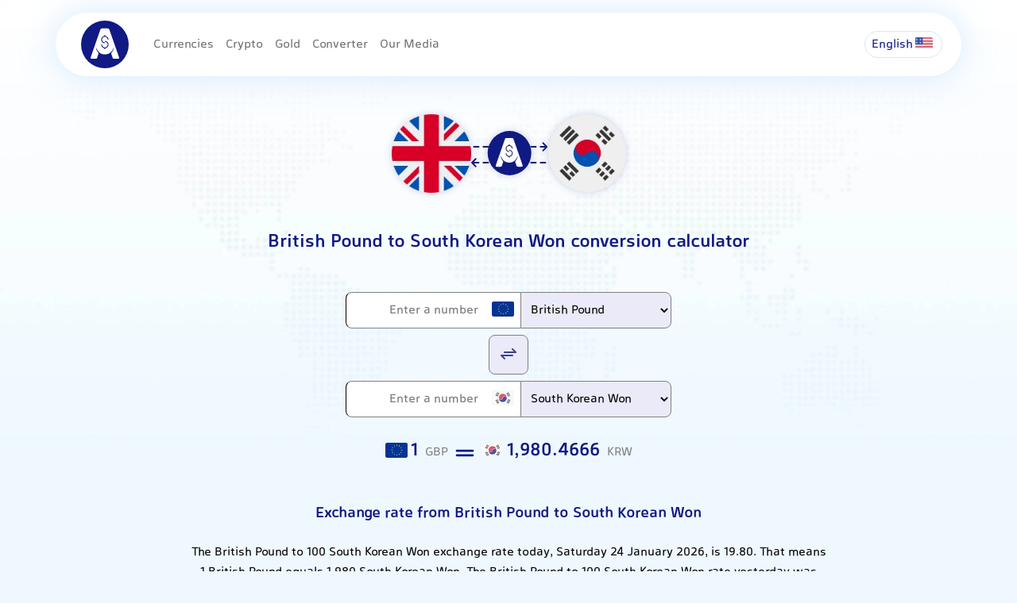

--- FILE ---
content_type: text/html; charset=UTF-8
request_url: https://alanchand.com/en/exchange-rates/gbp-krw
body_size: 9935
content:
<!DOCTYPE html>
<html lang="en" dir="ltr">

<head>
    <meta charset="UTF-8">
    <meta name="viewport" content="width=device-width, initial-scale=1.0">
    <title>British Pound to British Pound Exchange Rate | (GBPKRW) Live Price & Chart</title>
        <link rel="canonical" href="https://alanchand.com/en/exchange-rates/gbp-krw" />
    <link rel="alternate" hreflang="fa" href="https://alanchand.com/en/exchange-rates/gbp-krw" />
    <link rel="alternate" hreflang="en" href="https://alanchand.com/en/en/exchange-rates/gbp-krw" />
    <link rel="alternate" hreflang="tr" href="https://alanchand.com/tr/en/exchange-rates/gbp-krw" />
    <link rel="alternate" hreflang="x-default" href="https://alanchand.com/en/exchange-rates/gbp-krw" />
    
    <meta name="description" content="See the live exchange rate from British Pound to British Pound. View historical data, price charts, and convert GBP to KRW instantly and accurately.">
    <link rel="stylesheet" href="/assets/css/styles.css">
        <link rel="stylesheet" href="/assets/css/flag.css">
    <link rel="icon" href="/assets/img/logo/SmallTile.scale-100.png" type="image/png">
    <link rel="manifest" href="/manifest.json">
    <meta name="theme-color" content="#183FC1">
    <script type="application/ld+json">{"@context":"https://schema.org","@type":"WebPage","name":"British Pound to 100 South Korean Won Converter","url":"https://alanchand.com/en/exchange-rates/gbp-krw","description":"Live British Pound to 100 South Korean Won conversion rate, calculator, chart and history"}</script>
<script type="application/ld+json">{"@context":"https://schema.org","@type":"SoftwareApplication","name":"British Pound to 100 South Korean Won Currency Converter","operatingSystem":"All","applicationCategory":"FinanceApplication","offers":{"@type":"Offer","price":"0","priceCurrency":"IRR"},"publisher":{"@type":"Organization","name":"AlanChand"}}</script>
<script type="application/ld+json">{"@context":"https://schema.org","@type":"BreadcrumbList","itemListElement":[{"@type":"ListItem","position":1,"name":"Home","item":"https://alanchand.com/en"},{"@type":"ListItem","position":2,"name":"British Pound to 100 South Korean Won","item":"https://alanchand.com/en/exchange-rates/gbp-krw"}]}</script>

<script>const cmt_csrf_token = "b41c99a3f1898ac2cb10b0b5d2bb90a938ec472104949020af1e1e127647e2e5";const cmt_route = "en/exchange-rates/gbp-krw";</script>
</head>

<body class="MainLanding">
    <header class="alanHeader position-relative">
        <div class="HeaderInner">
            <div class="container deskMenuTop">
                <div class="d-flex align-items-center">
                    <a href="/en" class="acNavLogo me-3">
                        <img src="/assets/img/logo/alanchandLogo.svg" alt="الان چند؟! نرخ لحظه ای ارز، طلا، سکه و کریپتو" >
                    </a>
                    <nav class="navMenu">
                        <a href="/en/currencies-price" class="currMenu">Currencies</a>
                        <a href="/en/crypto-price" class="CryptoMenu">Crypto</a>
                        <a href="/en/gold-price" class="goldMenu">Gold</a>
                        <a href="/en/exchange-rates/eur-usd" class="ConvertMenu">Converter</a>
                        <a href="/en/media"  class="mediaMenu">Our Media</a>
                        <div class="dot"></div>
                    </nav>
                </div>
                <div class="d-flex align-items-center">
                    <div class="acDropList me-2 position-relative">
                        <span class="d-flex align-items-center">
                            English<i class="flag flag-us"></i>                        </span>
                        <div class="selectLang p-3" style="display: none;">
                                                                                                <span class="d-flex align-items-center">
                                        <a href="/exchange-rates/gbp-krw">فارسی</a>
                                        <i class="flag flag-ir"></i>
                                    </span>
                                                                                                                                                                                            <span class="d-flex align-items-center">
                                        <a href="/tr/exchange-rates/gbp-krw">Türkçe</a>
                                        <i class="flag flag-tr"></i>
                                    </span>
                                                                                    </div>
                    </div>
                </div>
            </div>

        </div>
    </header>
    <main>
	<section class="container text-center mt-5">
		<img src="/assets/img/exchange-rates/gbp-krw.webp" alt="Exchange rate from British Pound to South Korean Won" class="img-fluid" style="filter: drop-shadow(0px 0px 5px #10198430);" />
		<h1 class="fs-4 text-center mt-5">British Pound to South Korean Won conversion calculator</h1>
		<div class="currCalculate mt-5">
			<div class="d-flex justify-content-center flex-column align-items-center">
				<div class="inputCalc mb-2">
					<div class="inputIco position-relative"><i class="flag flag-gb"></i><input type="text" autocomplete="off" placeholder="Enter a number" class="input inputNumber" id="inputCalcValue" data-rate="1980.4666304938"></div>
					<select id="ConvertInput">
						<option selected="selected" disabled="disabled">Select</option>
						<option value="toman">Iranian Rial</option><option value="usd">US Dollar</option><option value="eur">Euro</option><option value="aed">UAE Dirham</option><option value="try">Turkish Lira</option><option value="gbp" selected="selected">British Pound</option><option value="cny">Chinese Yuan</option><option value="cad">Canadian Dollar</option><option value="aud">Australian Dollar</option><option value="rub">Russian Ruble</option><option value="iqd">Iraqi Dinar</option><option value="myr">Malaysian Ringgit</option><option value="gel">Georgian Lari</option><option value="azn">Azerbaijani Manat</option><option value="amd">Armenian Dram</option><option value="thb">Thai Baht</option><option value="omr">Omani Rial</option><option value="inr">Indian Rupee</option><option value="pkr">Pakistani Rupee</option><option value="jpy">Japanese Yen</option><option value="sar">Saudi Riyal</option><option value="afn">Afghan Afghani</option><option value="sek">Swedish Krona</option><option value="chf">Swiss Franc</option><option value="qar">Qatari Riyal</option><option value="nok">Norwegian Krone</option><option value="nzd">New Zealand Dollar</option><option value="sgd">Singapore Dollar</option><option value="hkd">Hong Kong Dollar</option><option value="kwd">Kuwaiti Dinar</option><option value="dkk">Danish Krone</option><option value="bhd">Bahraini Dinar</option><option value="tjs">Tajikistani Somoni</option><option value="tmt">Turkmenistani Manat</option><option value="kgs">Kyrgyzstani Som</option><option value="syp">Syrian Pound</option><option value="brl">Brazilian Real</option><option value="ars">Argentine Peso</option>					</select>

				</div>
				<div class="calcSwitch mb-2">
					<a href = "/en/exchange-rates/krw-gbp" title="KRW to GBP conversion">
						<svg id="Group_1672" data-name="Group 1672" xmlns="http://www.w3.org/2000/svg" width="24" height="24" viewBox="0 0 24 24">
							<path id="Path_4347" data-name="Path 4347" d="M0,0H24V24H0Z" fill="none"></path>
							<path id="Path_4348" data-name="Path 4348" d="M7,10H21L17,6" fill="none" stroke="#3c4288" stroke-linecap="round" stroke-linejoin="round" stroke-width="2"></path>
							<path id="Path_4349" data-name="Path 4349" d="M17,14H3l4,4" fill="none" stroke="#3c4288" stroke-linecap="round" stroke-linejoin="round" stroke-width="2"></path>
						</svg>
					</a>
				</div>
				<div>
				<div class="ConvertOutput d-flex">
					<div class="inputIco position-relative"><i class="flag flag-kr"></i><input type="text" autocomplete="off" placeholder="Enter a number" class="input inputNumber" id="outputCalcValue" data-rate="1980.4666304938"></div>
					<select id="ConvertOutput">
						<option selected="selected" disabled="disabled">Select</option>
						<option value="toman">Iranian Rial</option><option value="usd">US Dollar</option><option value="eur">Euro</option><option value="aed">UAE Dirham</option><option value="try">Turkish Lira</option><option value="cny">Chinese Yuan</option><option value="cad">Canadian Dollar</option><option value="aud">Australian Dollar</option><option value="rub">Russian Ruble</option><option value="iqd">Iraqi Dinar</option><option value="myr">Malaysian Ringgit</option><option value="gel">Georgian Lari</option><option value="azn">Azerbaijani Manat</option><option value="amd">Armenian Dram</option><option value="thb">Thai Baht</option><option value="omr">Omani Rial</option><option value="inr">Indian Rupee</option><option value="pkr">Pakistani Rupee</option><option value="jpy">Japanese Yen</option><option value="sar">Saudi Riyal</option><option value="afn">Afghan Afghani</option><option value="sek">Swedish Krona</option><option value="chf">Swiss Franc</option><option value="qar">Qatari Riyal</option><option value="krw" selected="selected">South Korean Won</option><option value="nok">Norwegian Krone</option><option value="nzd">New Zealand Dollar</option><option value="sgd">Singapore Dollar</option><option value="hkd">Hong Kong Dollar</option><option value="kwd">Kuwaiti Dinar</option><option value="dkk">Danish Krone</option><option value="bhd">Bahraini Dinar</option><option value="tjs">Tajikistani Somoni</option><option value="tmt">Turkmenistani Manat</option><option value="kgs">Kyrgyzstani Som</option><option value="syp">Syrian Pound</option><option value="brl">Brazilian Real</option><option value="ars">Argentine Peso</option>					</select>
				</div>
				</div>
			</div>
		</div>
		<div class="container mt-4 text-center" style="max-width:600px;direction:ltr">
			<span class="currOrigin"><span class="flag-container"><i class="flag flag-gb"></i></span><span id="originAmount" class="me-1 fs-4">1</span>GBP </span>
			<span class="mx-3"><svg xmlns="http://www.w3.org/2000/svg" width="34" height="34" viewBox="0 0 24 24" fill="none" stroke="currentColor" stroke-width="2" stroke-linecap="round" stroke-linejoin="round" class="icon icon-tabler icons-tabler-outline icon-tabler-equal">
					<path stroke="none" d="M0 0h24v24H0z" fill="none" />
					<path d="M5 10h14" />
					<path d="M5 14h14" />
				</svg></span>
			<span class="currDestination"><span class="flag-container"><i class="flag flag-kr"></i></span><span id="destinationAmount" class="me-1 fs-4">1,980.4666</span>KRW</span>
		</div>
	</section>

	
	
	<!-- currOverview -->
	<section class="container">
		<div class="text-center mt-5">

			<h2 class="mt-4 textprimary fw-bold fs-5 mb-4 mt-3">Exchange rate from British Pound to South Korean Won</h2>
			<p class="text-center my-4 text-dark mx-auto" style="    max-width: 800px;">The British Pound to 100 South Korean Won exchange rate today, Saturday 24 January 2026, is 19.80. That means 1 British Pound equals 1,980 South Korean Won. The British Pound to 100 South Korean Won rate yesterday was 19.81.</p>
			<div class="card mx-auto mt-3 mb-5" style="max-width: 500px;">
				<h3 class="fs-6 textprimary fw-bold mb-2 mt-3">British Pound to South Korean Won conversion statistics</h3>
				<table class="my-4">
					<thead>
						<tr>
							<th></th>
							<th>1 Month</th>
							<th>3 Months</th>
						</tr>
					</thead>
					<tbody>
						<tr>
							<td>Minimum</td>
							<td>19.37</td>
							<td>18.77</td>
						</tr>
						<tr>
							<td>Maximum</td>
							<td>19.84</td>
							<td>19.98</td>
						</tr>
						<tr>
							<td>Average</td>
							<td>19.58</td>
							<td>19.41</td>
						</tr>
						<tr>
							<td>Standard Deviation</td>
							<td>0.1468</td>
							<td>0.311</td>
						</tr>
					</tbody>
				</table>
			</div>
		</div>
	</section>

	<!-- currChangesChart -->
	<section class="container">
		<div class="card p-3">
			<div class=" d-flex justify-content-between my-3 align-items-center flex-column flex-md-row">
				<h2 class="text-start fs-6 fw-normal">British Pound to South Korean Won exchange rate chart</h2>
				<div class="btn-group my-3" role="group">
					<input type="radio" class="btn-check rangeRadio d-none" name="rangeSelectorRate" id="rate7" autocomplete="off" value="7">
					<label class="btn btn-outline-primary btn-sm rounded-5 px-3" for="rate7">7 Days</label>

					<input type="radio" class="btn-check rangeRadio d-none" name="rangeSelectorRate" id="rate30" autocomplete="off" value="30" checked>
					<label class="btn btn-outline-primary btn-sm rounded-5 px-3" for="rate30">30 Days</label>

					<input type="radio" class="btn-check rangeRadio d-none" name="rangeSelectorRate" id="rate180" autocomplete="off" value="180">
					<label class="btn btn-outline-primary btn-sm rounded-5 px-3" for="rate180">6 Months</label>

					<input type="radio" class="btn-check rangeRadio d-none" name="rangeSelectorRate" id="rateAll" autocomplete="off" value="all">
					<label class="btn btn-outline-primary btn-sm rounded-5 px-3" for="rateAll">All</label>
				</div>
			</div>
			<p class="text-center fs-5 text-danger" id="loadError"></p>
			<canvas id="currencyChart" style="width:100%;max-width:100%;height:300px;max-height:300px;" height="300"></canvas>

		</div>
	</section>

	<!-- CurrDetails -->
	<section class="container my-5">
		<div class="row">
			<div class="col-md-6">
				<div class="card rounded-3 shadow">
					<h2 class="text-white bg-primary fs-5 text-center mb-1 py-3 rounded-top">GBP to KRW conversion</h2>
					<table class="CurrencyTbl table table-striped xt-center mb-0 w-100 text-center">
													<tr>
								<td>1 British Pound</td>
								<td>=</td>
								<td>1,980 South Korean Won</td>
							</tr>
													<tr>
								<td>10 British Pound</td>
								<td>=</td>
								<td>19,805 South Korean Won</td>
							</tr>
													<tr>
								<td>25 British Pound</td>
								<td>=</td>
								<td>49,512 South Korean Won</td>
							</tr>
													<tr>
								<td>50 British Pound</td>
								<td>=</td>
								<td>99,023 South Korean Won</td>
							</tr>
													<tr>
								<td>100 British Pound</td>
								<td>=</td>
								<td>198,047 South Korean Won</td>
							</tr>
													<tr>
								<td>150 British Pound</td>
								<td>=</td>
								<td>297,070 South Korean Won</td>
							</tr>
													<tr>
								<td>200 British Pound</td>
								<td>=</td>
								<td>396,093 South Korean Won</td>
							</tr>
													<tr>
								<td>250 British Pound</td>
								<td>=</td>
								<td>495,117 South Korean Won</td>
							</tr>
													<tr>
								<td>500 British Pound</td>
								<td>=</td>
								<td>990,233 South Korean Won</td>
							</tr>
													<tr>
								<td>1,000 British Pound</td>
								<td>=</td>
								<td>1,980,467 South Korean Won</td>
							</tr>
													<tr>
								<td>5,000 British Pound</td>
								<td>=</td>
								<td>9,902,333 South Korean Won</td>
							</tr>
											</table>
					<div class="mt-3 p-3 bg-light">
						<div class="d-flex align-items-center" style="min-height: 55px;">
							<div class="flag-container me-2"><i class="flag flag-gb"></i></div>
							<div class="d-flex flex-column">
								<a href="/en/currencies-price/gbp" title="GBP to IRR Exchange Rate"><span class="fw-bold fs-5 text-primary">British Pound</span></a>
							</div>
							<div class="d-flex flex-column">
								<span class="fw-bold fs-5 text-primary">1,920,000 IRR</span>
																	USD/GBP 0.737															</div>
						</div>
						<p class="fw-normal fs-6 text-dark mt-4">On Saturday 24 January 2026, the price of British Pound in the market was 1,920,000 Iranian Rials. This is a 12,000 IRR (0.63%) increase compared to yesterday. Yesterday, each British Pound was traded at 1,908,000 Iranian Rials.</p>
					</div>
				</div>
			</div>
			<div class="col-md-6">
				<div class="card rounded-3 shadow">
					<h2 class="text-white bg-primary fs-5 text-center mb-1 py-3 rounded-top">KRW to GBP conversion</h2>
					<table class="CurrencyTbl table table-striped xt-center mb-0 w-100 text-center">
													<tr>
								<td>1 South Korean Won</td>
								<td>=</td>
								<td>0.00050 British Pound</td>
							</tr>
													<tr>
								<td>10 South Korean Won</td>
								<td>=</td>
								<td>0.00505 British Pound</td>
							</tr>
													<tr>
								<td>25 South Korean Won</td>
								<td>=</td>
								<td>0.01262 British Pound</td>
							</tr>
													<tr>
								<td>50 South Korean Won</td>
								<td>=</td>
								<td>0.0252 British Pound</td>
							</tr>
													<tr>
								<td>100 South Korean Won</td>
								<td>=</td>
								<td>0.0505 British Pound</td>
							</tr>
													<tr>
								<td>150 South Korean Won</td>
								<td>=</td>
								<td>0.0757 British Pound</td>
							</tr>
													<tr>
								<td>200 South Korean Won</td>
								<td>=</td>
								<td>0.1010 British Pound</td>
							</tr>
													<tr>
								<td>250 South Korean Won</td>
								<td>=</td>
								<td>0.1262 British Pound</td>
							</tr>
													<tr>
								<td>500 South Korean Won</td>
								<td>=</td>
								<td>0.252 British Pound</td>
							</tr>
													<tr>
								<td>1,000 South Korean Won</td>
								<td>=</td>
								<td>0.505 British Pound</td>
							</tr>
													<tr>
								<td>5,000 South Korean Won</td>
								<td>=</td>
								<td>2.52 British Pound</td>
							</tr>
											</table>
					<div class="mt-3 p-3 bg-light">
						<div class="d-flex align-items-center" style="min-height: 55px;">
							<div class="flag-container me-2"><i class="flag flag-kr"></i></div>
							<div class="d-flex flex-column">
								<a href="/en/currencies-price/krw" title="KRW to IRR Exchange Rate"><span class="fw-bold fs-5 text-primary">100 South Korean Won</span></a>
							</div>
							<div class="d-flex flex-column">
								<span class="fw-bold fs-5 text-primary">97,000 IRR</span>
																USD/KRW 14.60															</div>
						</div>
						<p class="fw-normal fs-6 text-dark mt-4">On Saturday 24 January 2026, the price of 100 South Korean Won in the market was 97,000 Iranian Rials. This is a 600 IRR (0.62%) increase compared to yesterday. Yesterday, each 100 South Korean Won was traded at 96,400 Iranian Rials.</p>
					</div>
				</div>
			</div>
		</div>
	</section>


		<!-- convertToOtherCurr -->
	<section class="container mt-5">
        <h2 class="mt-4 text-primary text-center fw-bold fs-5 mb-4">How much is each currency worth in 100 South Korean Won?</h2>
        <div class="row mt-4">
                            <div class="col-md-4 mb-3">
                    <div class="card px-3 py-2 d-flex justify-content-between flex-row align-items-center">
                        <h3 class="fs-6 fw-normal d-flex align-items-center">
                            <div class="flag-container me-2"><a href="/en/currencies-price/usd" title="US Dollar price in Iranian Rials"><i class="flag flag-us"></i></a></div>
                            <a class="text-primary fs-7" href="/en/exchange-rates/usd-krw" title="Exchange rate of US Dollar to 100 South Korean Won">US Dollar to 100 South Korean Won</a>
                        </h3>
                        <div class="d-flex align-items-center">
                            <a href="/en/exchange-rates/usd-krw" title="Exchange rate of US Dollar to 100 South Korean Won" class="me-2">
                                <svg xmlns="http://www.w3.org/2000/svg" width="24" height="24" viewBox="0 0 32 32">
                                    <path id="convertorIco" d="M-4427,32a15.894,15.894,0,0,1-11.313-4.686A15.893,15.893,0,0,1-4443,16a15.893,15.893,0,0,1,4.687-11.314A15.894,15.894,0,0,1-4427,0a15.894,15.894,0,0,1,11.313,4.686A15.893,15.893,0,0,1-4411,16a15.893,15.893,0,0,1-4.687,11.314A15.894,15.894,0,0,1-4427,32Zm1.138-13.977a.927.927,0,0,0-.658.273l-2.79,2.791-.071.078a.914.914,0,0,0-.174.805l.026.088.036.085a.942.942,0,0,0,.222.3l2.752,2.752a.926.926,0,0,0,.658.272.923.923,0,0,0,.658-.272l.077-.087a.933.933,0,0,0-.077-1.229l-1.2-1.2h.544a5.588,5.588,0,0,0,5.582-5.582V13.213a2.782,2.782,0,0,0,1.824-3.1,2.783,2.783,0,0,0-2.75-2.318A2.8,2.8,0,0,0-4424,10.418l0,.164a2.8,2.8,0,0,0,1.86,2.632v3.879l0,.186a3.718,3.718,0,0,1-3.716,3.535h-.545l1.2-1.2a.925.925,0,0,0,.272-.658.925.925,0,0,0-.272-.658A.924.924,0,0,0-4425.863,18.023Zm-3.721-8.372a5.588,5.588,0,0,0-5.581,5.582v3.879a2.779,2.779,0,0,0-1.855,2.469l-.006.163a2.791,2.791,0,0,0,2.477,2.775,2.771,2.771,0,0,0,.318.018,2.777,2.777,0,0,0,2.719-2.165,2.792,2.792,0,0,0-1.792-3.259V15.233l0-.186a3.718,3.718,0,0,1,3.716-3.535h.543l-1.2,1.2a.933.933,0,0,0,0,1.316l.088.077a.92.92,0,0,0,.57.2.925.925,0,0,0,.658-.272l2.757-2.756a.921.921,0,0,0,.216-.293l0-.013.007-.009.009-.03.016-.032.007-.026.006-.017,0-.017.009-.029a.911.911,0,0,0-.245-.883l-2.791-2.791a.925.925,0,0,0-.658-.273.924.924,0,0,0-.658.273l-.077.087a.934.934,0,0,0,.077,1.229l1.2,1.2Z" transform="translate(4443)" fill="#3c4288" />
                                </svg>
                            </a>
                            <div class="d-flex flex-column align-items-end">
                                <span class="fs-6">14.60</span>
                                <span class="text-secondary fs-7">USD/KRW</span>
                            </div>
                        </div>
                    </div>
                </div>
                            <div class="col-md-4 mb-3">
                    <div class="card px-3 py-2 d-flex justify-content-between flex-row align-items-center">
                        <h3 class="fs-6 fw-normal d-flex align-items-center">
                            <div class="flag-container me-2"><a href="/en/currencies-price/aed" title="UAE Dirham price in Iranian Rials"><i class="flag flag-ae"></i></a></div>
                            <a class="text-primary fs-7" href="/en/exchange-rates/aed-krw" title="Exchange rate of UAE Dirham to 100 South Korean Won">UAE Dirham to 100 South Korean Won</a>
                        </h3>
                        <div class="d-flex align-items-center">
                            <a href="/en/exchange-rates/aed-krw" title="Exchange rate of UAE Dirham to 100 South Korean Won" class="me-2">
                                <svg xmlns="http://www.w3.org/2000/svg" width="24" height="24" viewBox="0 0 32 32">
                                    <path id="convertorIco" d="M-4427,32a15.894,15.894,0,0,1-11.313-4.686A15.893,15.893,0,0,1-4443,16a15.893,15.893,0,0,1,4.687-11.314A15.894,15.894,0,0,1-4427,0a15.894,15.894,0,0,1,11.313,4.686A15.893,15.893,0,0,1-4411,16a15.893,15.893,0,0,1-4.687,11.314A15.894,15.894,0,0,1-4427,32Zm1.138-13.977a.927.927,0,0,0-.658.273l-2.79,2.791-.071.078a.914.914,0,0,0-.174.805l.026.088.036.085a.942.942,0,0,0,.222.3l2.752,2.752a.926.926,0,0,0,.658.272.923.923,0,0,0,.658-.272l.077-.087a.933.933,0,0,0-.077-1.229l-1.2-1.2h.544a5.588,5.588,0,0,0,5.582-5.582V13.213a2.782,2.782,0,0,0,1.824-3.1,2.783,2.783,0,0,0-2.75-2.318A2.8,2.8,0,0,0-4424,10.418l0,.164a2.8,2.8,0,0,0,1.86,2.632v3.879l0,.186a3.718,3.718,0,0,1-3.716,3.535h-.545l1.2-1.2a.925.925,0,0,0,.272-.658.925.925,0,0,0-.272-.658A.924.924,0,0,0-4425.863,18.023Zm-3.721-8.372a5.588,5.588,0,0,0-5.581,5.582v3.879a2.779,2.779,0,0,0-1.855,2.469l-.006.163a2.791,2.791,0,0,0,2.477,2.775,2.771,2.771,0,0,0,.318.018,2.777,2.777,0,0,0,2.719-2.165,2.792,2.792,0,0,0-1.792-3.259V15.233l0-.186a3.718,3.718,0,0,1,3.716-3.535h.543l-1.2,1.2a.933.933,0,0,0,0,1.316l.088.077a.92.92,0,0,0,.57.2.925.925,0,0,0,.658-.272l2.757-2.756a.921.921,0,0,0,.216-.293l0-.013.007-.009.009-.03.016-.032.007-.026.006-.017,0-.017.009-.029a.911.911,0,0,0-.245-.883l-2.791-2.791a.925.925,0,0,0-.658-.273.924.924,0,0,0-.658.273l-.077.087a.934.934,0,0,0,.077,1.229l1.2,1.2Z" transform="translate(4443)" fill="#3c4288" />
                                </svg>
                            </a>
                            <div class="d-flex flex-column align-items-end">
                                <span class="fs-6">3.98</span>
                                <span class="text-secondary fs-7">AED/KRW</span>
                            </div>
                        </div>
                    </div>
                </div>
                            <div class="col-md-4 mb-3">
                    <div class="card px-3 py-2 d-flex justify-content-between flex-row align-items-center">
                        <h3 class="fs-6 fw-normal d-flex align-items-center">
                            <div class="flag-container me-2"><a href="/en/currencies-price/eur" title="Euro price in Iranian Rials"><i class="flag flag-eu"></i></a></div>
                            <a class="text-primary fs-7" href="/en/exchange-rates/eur-krw" title="Exchange rate of Euro to 100 South Korean Won">Euro to 100 South Korean Won</a>
                        </h3>
                        <div class="d-flex align-items-center">
                            <a href="/en/exchange-rates/eur-krw" title="Exchange rate of Euro to 100 South Korean Won" class="me-2">
                                <svg xmlns="http://www.w3.org/2000/svg" width="24" height="24" viewBox="0 0 32 32">
                                    <path id="convertorIco" d="M-4427,32a15.894,15.894,0,0,1-11.313-4.686A15.893,15.893,0,0,1-4443,16a15.893,15.893,0,0,1,4.687-11.314A15.894,15.894,0,0,1-4427,0a15.894,15.894,0,0,1,11.313,4.686A15.893,15.893,0,0,1-4411,16a15.893,15.893,0,0,1-4.687,11.314A15.894,15.894,0,0,1-4427,32Zm1.138-13.977a.927.927,0,0,0-.658.273l-2.79,2.791-.071.078a.914.914,0,0,0-.174.805l.026.088.036.085a.942.942,0,0,0,.222.3l2.752,2.752a.926.926,0,0,0,.658.272.923.923,0,0,0,.658-.272l.077-.087a.933.933,0,0,0-.077-1.229l-1.2-1.2h.544a5.588,5.588,0,0,0,5.582-5.582V13.213a2.782,2.782,0,0,0,1.824-3.1,2.783,2.783,0,0,0-2.75-2.318A2.8,2.8,0,0,0-4424,10.418l0,.164a2.8,2.8,0,0,0,1.86,2.632v3.879l0,.186a3.718,3.718,0,0,1-3.716,3.535h-.545l1.2-1.2a.925.925,0,0,0,.272-.658.925.925,0,0,0-.272-.658A.924.924,0,0,0-4425.863,18.023Zm-3.721-8.372a5.588,5.588,0,0,0-5.581,5.582v3.879a2.779,2.779,0,0,0-1.855,2.469l-.006.163a2.791,2.791,0,0,0,2.477,2.775,2.771,2.771,0,0,0,.318.018,2.777,2.777,0,0,0,2.719-2.165,2.792,2.792,0,0,0-1.792-3.259V15.233l0-.186a3.718,3.718,0,0,1,3.716-3.535h.543l-1.2,1.2a.933.933,0,0,0,0,1.316l.088.077a.92.92,0,0,0,.57.2.925.925,0,0,0,.658-.272l2.757-2.756a.921.921,0,0,0,.216-.293l0-.013.007-.009.009-.03.016-.032.007-.026.006-.017,0-.017.009-.029a.911.911,0,0,0-.245-.883l-2.791-2.791a.925.925,0,0,0-.658-.273.924.924,0,0,0-.658.273l-.077.087a.934.934,0,0,0,.077,1.229l1.2,1.2Z" transform="translate(4443)" fill="#3c4288" />
                                </svg>
                            </a>
                            <div class="d-flex flex-column align-items-end">
                                <span class="fs-6">17.19</span>
                                <span class="text-secondary fs-7">EUR/KRW</span>
                            </div>
                        </div>
                    </div>
                </div>
                            <div class="col-md-4 mb-3">
                    <div class="card px-3 py-2 d-flex justify-content-between flex-row align-items-center">
                        <h3 class="fs-6 fw-normal d-flex align-items-center">
                            <div class="flag-container me-2"><a href="/en/currencies-price/afn" title="Afghan Afghani price in Iranian Rials"><i class="flag flag-af"></i></a></div>
                            <a class="text-primary fs-7" href="/en/exchange-rates/afn-krw" title="Exchange rate of Afghan Afghani to 100 South Korean Won">Afghan Afghani to 100 South Korean Won</a>
                        </h3>
                        <div class="d-flex align-items-center">
                            <a href="/en/exchange-rates/afn-krw" title="Exchange rate of Afghan Afghani to 100 South Korean Won" class="me-2">
                                <svg xmlns="http://www.w3.org/2000/svg" width="24" height="24" viewBox="0 0 32 32">
                                    <path id="convertorIco" d="M-4427,32a15.894,15.894,0,0,1-11.313-4.686A15.893,15.893,0,0,1-4443,16a15.893,15.893,0,0,1,4.687-11.314A15.894,15.894,0,0,1-4427,0a15.894,15.894,0,0,1,11.313,4.686A15.893,15.893,0,0,1-4411,16a15.893,15.893,0,0,1-4.687,11.314A15.894,15.894,0,0,1-4427,32Zm1.138-13.977a.927.927,0,0,0-.658.273l-2.79,2.791-.071.078a.914.914,0,0,0-.174.805l.026.088.036.085a.942.942,0,0,0,.222.3l2.752,2.752a.926.926,0,0,0,.658.272.923.923,0,0,0,.658-.272l.077-.087a.933.933,0,0,0-.077-1.229l-1.2-1.2h.544a5.588,5.588,0,0,0,5.582-5.582V13.213a2.782,2.782,0,0,0,1.824-3.1,2.783,2.783,0,0,0-2.75-2.318A2.8,2.8,0,0,0-4424,10.418l0,.164a2.8,2.8,0,0,0,1.86,2.632v3.879l0,.186a3.718,3.718,0,0,1-3.716,3.535h-.545l1.2-1.2a.925.925,0,0,0,.272-.658.925.925,0,0,0-.272-.658A.924.924,0,0,0-4425.863,18.023Zm-3.721-8.372a5.588,5.588,0,0,0-5.581,5.582v3.879a2.779,2.779,0,0,0-1.855,2.469l-.006.163a2.791,2.791,0,0,0,2.477,2.775,2.771,2.771,0,0,0,.318.018,2.777,2.777,0,0,0,2.719-2.165,2.792,2.792,0,0,0-1.792-3.259V15.233l0-.186a3.718,3.718,0,0,1,3.716-3.535h.543l-1.2,1.2a.933.933,0,0,0,0,1.316l.088.077a.92.92,0,0,0,.57.2.925.925,0,0,0,.658-.272l2.757-2.756a.921.921,0,0,0,.216-.293l0-.013.007-.009.009-.03.016-.032.007-.026.006-.017,0-.017.009-.029a.911.911,0,0,0-.245-.883l-2.791-2.791a.925.925,0,0,0-.658-.273.924.924,0,0,0-.658.273l-.077.087a.934.934,0,0,0,.077,1.229l1.2,1.2Z" transform="translate(4443)" fill="#3c4288" />
                                </svg>
                            </a>
                            <div class="d-flex flex-column align-items-end">
                                <span class="fs-6">0.222</span>
                                <span class="text-secondary fs-7">AFN/KRW</span>
                            </div>
                        </div>
                    </div>
                </div>
                            <div class="col-md-4 mb-3">
                    <div class="card px-3 py-2 d-flex justify-content-between flex-row align-items-center">
                        <h3 class="fs-6 fw-normal d-flex align-items-center">
                            <div class="flag-container me-2"><a href="/en/currencies-price/try" title="Turkish Lira price in Iranian Rials"><i class="flag flag-tr"></i></a></div>
                            <a class="text-primary fs-7" href="/en/exchange-rates/try-krw" title="Exchange rate of Turkish Lira to 100 South Korean Won">Turkish Lira to 100 South Korean Won</a>
                        </h3>
                        <div class="d-flex align-items-center">
                            <a href="/en/exchange-rates/try-krw" title="Exchange rate of Turkish Lira to 100 South Korean Won" class="me-2">
                                <svg xmlns="http://www.w3.org/2000/svg" width="24" height="24" viewBox="0 0 32 32">
                                    <path id="convertorIco" d="M-4427,32a15.894,15.894,0,0,1-11.313-4.686A15.893,15.893,0,0,1-4443,16a15.893,15.893,0,0,1,4.687-11.314A15.894,15.894,0,0,1-4427,0a15.894,15.894,0,0,1,11.313,4.686A15.893,15.893,0,0,1-4411,16a15.893,15.893,0,0,1-4.687,11.314A15.894,15.894,0,0,1-4427,32Zm1.138-13.977a.927.927,0,0,0-.658.273l-2.79,2.791-.071.078a.914.914,0,0,0-.174.805l.026.088.036.085a.942.942,0,0,0,.222.3l2.752,2.752a.926.926,0,0,0,.658.272.923.923,0,0,0,.658-.272l.077-.087a.933.933,0,0,0-.077-1.229l-1.2-1.2h.544a5.588,5.588,0,0,0,5.582-5.582V13.213a2.782,2.782,0,0,0,1.824-3.1,2.783,2.783,0,0,0-2.75-2.318A2.8,2.8,0,0,0-4424,10.418l0,.164a2.8,2.8,0,0,0,1.86,2.632v3.879l0,.186a3.718,3.718,0,0,1-3.716,3.535h-.545l1.2-1.2a.925.925,0,0,0,.272-.658.925.925,0,0,0-.272-.658A.924.924,0,0,0-4425.863,18.023Zm-3.721-8.372a5.588,5.588,0,0,0-5.581,5.582v3.879a2.779,2.779,0,0,0-1.855,2.469l-.006.163a2.791,2.791,0,0,0,2.477,2.775,2.771,2.771,0,0,0,.318.018,2.777,2.777,0,0,0,2.719-2.165,2.792,2.792,0,0,0-1.792-3.259V15.233l0-.186a3.718,3.718,0,0,1,3.716-3.535h.543l-1.2,1.2a.933.933,0,0,0,0,1.316l.088.077a.92.92,0,0,0,.57.2.925.925,0,0,0,.658-.272l2.757-2.756a.921.921,0,0,0,.216-.293l0-.013.007-.009.009-.03.016-.032.007-.026.006-.017,0-.017.009-.029a.911.911,0,0,0-.245-.883l-2.791-2.791a.925.925,0,0,0-.658-.273.924.924,0,0,0-.658.273l-.077.087a.934.934,0,0,0,.077,1.229l1.2,1.2Z" transform="translate(4443)" fill="#3c4288" />
                                </svg>
                            </a>
                            <div class="d-flex flex-column align-items-end">
                                <span class="fs-6">0.337</span>
                                <span class="text-secondary fs-7">TRY/KRW</span>
                            </div>
                        </div>
                    </div>
                </div>
                            <div class="col-md-4 mb-3">
                    <div class="card px-3 py-2 d-flex justify-content-between flex-row align-items-center">
                        <h3 class="fs-6 fw-normal d-flex align-items-center">
                            <div class="flag-container me-2"><a href="/en/currencies-price/gbp" title="British Pound price in Iranian Rials"><i class="flag flag-gb"></i></a></div>
                            <a class="text-primary fs-7" href="/en/exchange-rates/gbp-krw" title="Exchange rate of British Pound to 100 South Korean Won">British Pound to 100 South Korean Won</a>
                        </h3>
                        <div class="d-flex align-items-center">
                            <a href="/en/exchange-rates/gbp-krw" title="Exchange rate of British Pound to 100 South Korean Won" class="me-2">
                                <svg xmlns="http://www.w3.org/2000/svg" width="24" height="24" viewBox="0 0 32 32">
                                    <path id="convertorIco" d="M-4427,32a15.894,15.894,0,0,1-11.313-4.686A15.893,15.893,0,0,1-4443,16a15.893,15.893,0,0,1,4.687-11.314A15.894,15.894,0,0,1-4427,0a15.894,15.894,0,0,1,11.313,4.686A15.893,15.893,0,0,1-4411,16a15.893,15.893,0,0,1-4.687,11.314A15.894,15.894,0,0,1-4427,32Zm1.138-13.977a.927.927,0,0,0-.658.273l-2.79,2.791-.071.078a.914.914,0,0,0-.174.805l.026.088.036.085a.942.942,0,0,0,.222.3l2.752,2.752a.926.926,0,0,0,.658.272.923.923,0,0,0,.658-.272l.077-.087a.933.933,0,0,0-.077-1.229l-1.2-1.2h.544a5.588,5.588,0,0,0,5.582-5.582V13.213a2.782,2.782,0,0,0,1.824-3.1,2.783,2.783,0,0,0-2.75-2.318A2.8,2.8,0,0,0-4424,10.418l0,.164a2.8,2.8,0,0,0,1.86,2.632v3.879l0,.186a3.718,3.718,0,0,1-3.716,3.535h-.545l1.2-1.2a.925.925,0,0,0,.272-.658.925.925,0,0,0-.272-.658A.924.924,0,0,0-4425.863,18.023Zm-3.721-8.372a5.588,5.588,0,0,0-5.581,5.582v3.879a2.779,2.779,0,0,0-1.855,2.469l-.006.163a2.791,2.791,0,0,0,2.477,2.775,2.771,2.771,0,0,0,.318.018,2.777,2.777,0,0,0,2.719-2.165,2.792,2.792,0,0,0-1.792-3.259V15.233l0-.186a3.718,3.718,0,0,1,3.716-3.535h.543l-1.2,1.2a.933.933,0,0,0,0,1.316l.088.077a.92.92,0,0,0,.57.2.925.925,0,0,0,.658-.272l2.757-2.756a.921.921,0,0,0,.216-.293l0-.013.007-.009.009-.03.016-.032.007-.026.006-.017,0-.017.009-.029a.911.911,0,0,0-.245-.883l-2.791-2.791a.925.925,0,0,0-.658-.273.924.924,0,0,0-.658.273l-.077.087a.934.934,0,0,0,.077,1.229l1.2,1.2Z" transform="translate(4443)" fill="#3c4288" />
                                </svg>
                            </a>
                            <div class="d-flex flex-column align-items-end">
                                <span class="fs-6">19.80</span>
                                <span class="text-secondary fs-7">GBP/KRW</span>
                            </div>
                        </div>
                    </div>
                </div>
                            <div class="col-md-4 mb-3">
                    <div class="card px-3 py-2 d-flex justify-content-between flex-row align-items-center">
                        <h3 class="fs-6 fw-normal d-flex align-items-center">
                            <div class="flag-container me-2"><a href="/en/currencies-price/jpy" title="100 Japanese Yen price in Iranian Rials"><i class="flag flag-jp"></i></a></div>
                            <a class="text-primary fs-7" href="/en/exchange-rates/jpy-krw" title="Exchange rate of 100 Japanese Yen to 100 South Korean Won">100 Japanese Yen to 100 South Korean Won</a>
                        </h3>
                        <div class="d-flex align-items-center">
                            <a href="/en/exchange-rates/jpy-krw" title="Exchange rate of 100 Japanese Yen to 100 South Korean Won" class="me-2">
                                <svg xmlns="http://www.w3.org/2000/svg" width="24" height="24" viewBox="0 0 32 32">
                                    <path id="convertorIco" d="M-4427,32a15.894,15.894,0,0,1-11.313-4.686A15.893,15.893,0,0,1-4443,16a15.893,15.893,0,0,1,4.687-11.314A15.894,15.894,0,0,1-4427,0a15.894,15.894,0,0,1,11.313,4.686A15.893,15.893,0,0,1-4411,16a15.893,15.893,0,0,1-4.687,11.314A15.894,15.894,0,0,1-4427,32Zm1.138-13.977a.927.927,0,0,0-.658.273l-2.79,2.791-.071.078a.914.914,0,0,0-.174.805l.026.088.036.085a.942.942,0,0,0,.222.3l2.752,2.752a.926.926,0,0,0,.658.272.923.923,0,0,0,.658-.272l.077-.087a.933.933,0,0,0-.077-1.229l-1.2-1.2h.544a5.588,5.588,0,0,0,5.582-5.582V13.213a2.782,2.782,0,0,0,1.824-3.1,2.783,2.783,0,0,0-2.75-2.318A2.8,2.8,0,0,0-4424,10.418l0,.164a2.8,2.8,0,0,0,1.86,2.632v3.879l0,.186a3.718,3.718,0,0,1-3.716,3.535h-.545l1.2-1.2a.925.925,0,0,0,.272-.658.925.925,0,0,0-.272-.658A.924.924,0,0,0-4425.863,18.023Zm-3.721-8.372a5.588,5.588,0,0,0-5.581,5.582v3.879a2.779,2.779,0,0,0-1.855,2.469l-.006.163a2.791,2.791,0,0,0,2.477,2.775,2.771,2.771,0,0,0,.318.018,2.777,2.777,0,0,0,2.719-2.165,2.792,2.792,0,0,0-1.792-3.259V15.233l0-.186a3.718,3.718,0,0,1,3.716-3.535h.543l-1.2,1.2a.933.933,0,0,0,0,1.316l.088.077a.92.92,0,0,0,.57.2.925.925,0,0,0,.658-.272l2.757-2.756a.921.921,0,0,0,.216-.293l0-.013.007-.009.009-.03.016-.032.007-.026.006-.017,0-.017.009-.029a.911.911,0,0,0-.245-.883l-2.791-2.791a.925.925,0,0,0-.658-.273.924.924,0,0,0-.658.273l-.077.087a.934.934,0,0,0,.077,1.229l1.2,1.2Z" transform="translate(4443)" fill="#3c4288" />
                                </svg>
                            </a>
                            <div class="d-flex flex-column align-items-end">
                                <span class="fs-6">9.30</span>
                                <span class="text-secondary fs-7">JPY/KRW</span>
                            </div>
                        </div>
                    </div>
                </div>
                            <div class="col-md-4 mb-3">
                    <div class="card px-3 py-2 d-flex justify-content-between flex-row align-items-center">
                        <h3 class="fs-6 fw-normal d-flex align-items-center">
                            <div class="flag-container me-2"><a href="/en/currencies-price/cad" title="Canadian Dollar price in Iranian Rials"><i class="flag flag-ca"></i></a></div>
                            <a class="text-primary fs-7" href="/en/exchange-rates/cad-krw" title="Exchange rate of Canadian Dollar to 100 South Korean Won">Canadian Dollar to 100 South Korean Won</a>
                        </h3>
                        <div class="d-flex align-items-center">
                            <a href="/en/exchange-rates/cad-krw" title="Exchange rate of Canadian Dollar to 100 South Korean Won" class="me-2">
                                <svg xmlns="http://www.w3.org/2000/svg" width="24" height="24" viewBox="0 0 32 32">
                                    <path id="convertorIco" d="M-4427,32a15.894,15.894,0,0,1-11.313-4.686A15.893,15.893,0,0,1-4443,16a15.893,15.893,0,0,1,4.687-11.314A15.894,15.894,0,0,1-4427,0a15.894,15.894,0,0,1,11.313,4.686A15.893,15.893,0,0,1-4411,16a15.893,15.893,0,0,1-4.687,11.314A15.894,15.894,0,0,1-4427,32Zm1.138-13.977a.927.927,0,0,0-.658.273l-2.79,2.791-.071.078a.914.914,0,0,0-.174.805l.026.088.036.085a.942.942,0,0,0,.222.3l2.752,2.752a.926.926,0,0,0,.658.272.923.923,0,0,0,.658-.272l.077-.087a.933.933,0,0,0-.077-1.229l-1.2-1.2h.544a5.588,5.588,0,0,0,5.582-5.582V13.213a2.782,2.782,0,0,0,1.824-3.1,2.783,2.783,0,0,0-2.75-2.318A2.8,2.8,0,0,0-4424,10.418l0,.164a2.8,2.8,0,0,0,1.86,2.632v3.879l0,.186a3.718,3.718,0,0,1-3.716,3.535h-.545l1.2-1.2a.925.925,0,0,0,.272-.658.925.925,0,0,0-.272-.658A.924.924,0,0,0-4425.863,18.023Zm-3.721-8.372a5.588,5.588,0,0,0-5.581,5.582v3.879a2.779,2.779,0,0,0-1.855,2.469l-.006.163a2.791,2.791,0,0,0,2.477,2.775,2.771,2.771,0,0,0,.318.018,2.777,2.777,0,0,0,2.719-2.165,2.792,2.792,0,0,0-1.792-3.259V15.233l0-.186a3.718,3.718,0,0,1,3.716-3.535h.543l-1.2,1.2a.933.933,0,0,0,0,1.316l.088.077a.92.92,0,0,0,.57.2.925.925,0,0,0,.658-.272l2.757-2.756a.921.921,0,0,0,.216-.293l0-.013.007-.009.009-.03.016-.032.007-.026.006-.017,0-.017.009-.029a.911.911,0,0,0-.245-.883l-2.791-2.791a.925.925,0,0,0-.658-.273.924.924,0,0,0-.658.273l-.077.087a.934.934,0,0,0,.077,1.229l1.2,1.2Z" transform="translate(4443)" fill="#3c4288" />
                                </svg>
                            </a>
                            <div class="d-flex flex-column align-items-end">
                                <span class="fs-6">10.63</span>
                                <span class="text-secondary fs-7">CAD/KRW</span>
                            </div>
                        </div>
                    </div>
                </div>
                            <div class="col-md-4 mb-3">
                    <div class="card px-3 py-2 d-flex justify-content-between flex-row align-items-center">
                        <h3 class="fs-6 fw-normal d-flex align-items-center">
                            <div class="flag-container me-2"><a href="/en/currencies-price/cny" title="Chinese Yuan price in Iranian Rials"><i class="flag flag-cn"></i></a></div>
                            <a class="text-primary fs-7" href="/en/exchange-rates/cny-krw" title="Exchange rate of Chinese Yuan to 100 South Korean Won">Chinese Yuan to 100 South Korean Won</a>
                        </h3>
                        <div class="d-flex align-items-center">
                            <a href="/en/exchange-rates/cny-krw" title="Exchange rate of Chinese Yuan to 100 South Korean Won" class="me-2">
                                <svg xmlns="http://www.w3.org/2000/svg" width="24" height="24" viewBox="0 0 32 32">
                                    <path id="convertorIco" d="M-4427,32a15.894,15.894,0,0,1-11.313-4.686A15.893,15.893,0,0,1-4443,16a15.893,15.893,0,0,1,4.687-11.314A15.894,15.894,0,0,1-4427,0a15.894,15.894,0,0,1,11.313,4.686A15.893,15.893,0,0,1-4411,16a15.893,15.893,0,0,1-4.687,11.314A15.894,15.894,0,0,1-4427,32Zm1.138-13.977a.927.927,0,0,0-.658.273l-2.79,2.791-.071.078a.914.914,0,0,0-.174.805l.026.088.036.085a.942.942,0,0,0,.222.3l2.752,2.752a.926.926,0,0,0,.658.272.923.923,0,0,0,.658-.272l.077-.087a.933.933,0,0,0-.077-1.229l-1.2-1.2h.544a5.588,5.588,0,0,0,5.582-5.582V13.213a2.782,2.782,0,0,0,1.824-3.1,2.783,2.783,0,0,0-2.75-2.318A2.8,2.8,0,0,0-4424,10.418l0,.164a2.8,2.8,0,0,0,1.86,2.632v3.879l0,.186a3.718,3.718,0,0,1-3.716,3.535h-.545l1.2-1.2a.925.925,0,0,0,.272-.658.925.925,0,0,0-.272-.658A.924.924,0,0,0-4425.863,18.023Zm-3.721-8.372a5.588,5.588,0,0,0-5.581,5.582v3.879a2.779,2.779,0,0,0-1.855,2.469l-.006.163a2.791,2.791,0,0,0,2.477,2.775,2.771,2.771,0,0,0,.318.018,2.777,2.777,0,0,0,2.719-2.165,2.792,2.792,0,0,0-1.792-3.259V15.233l0-.186a3.718,3.718,0,0,1,3.716-3.535h.543l-1.2,1.2a.933.933,0,0,0,0,1.316l.088.077a.92.92,0,0,0,.57.2.925.925,0,0,0,.658-.272l2.757-2.756a.921.921,0,0,0,.216-.293l0-.013.007-.009.009-.03.016-.032.007-.026.006-.017,0-.017.009-.029a.911.911,0,0,0-.245-.883l-2.791-2.791a.925.925,0,0,0-.658-.273.924.924,0,0,0-.658.273l-.077.087a.934.934,0,0,0,.077,1.229l1.2,1.2Z" transform="translate(4443)" fill="#3c4288" />
                                </svg>
                            </a>
                            <div class="d-flex flex-column align-items-end">
                                <span class="fs-6">2.09</span>
                                <span class="text-secondary fs-7">CNY/KRW</span>
                            </div>
                        </div>
                    </div>
                </div>
                            <div class="col-md-4 mb-3">
                    <div class="card px-3 py-2 d-flex justify-content-between flex-row align-items-center">
                        <h3 class="fs-6 fw-normal d-flex align-items-center">
                            <div class="flag-container me-2"><a href="/en/currencies-price/aud" title="Australian Dollar price in Iranian Rials"><i class="flag flag-au"></i></a></div>
                            <a class="text-primary fs-7" href="/en/exchange-rates/aud-krw" title="Exchange rate of Australian Dollar to 100 South Korean Won">Australian Dollar to 100 South Korean Won</a>
                        </h3>
                        <div class="d-flex align-items-center">
                            <a href="/en/exchange-rates/aud-krw" title="Exchange rate of Australian Dollar to 100 South Korean Won" class="me-2">
                                <svg xmlns="http://www.w3.org/2000/svg" width="24" height="24" viewBox="0 0 32 32">
                                    <path id="convertorIco" d="M-4427,32a15.894,15.894,0,0,1-11.313-4.686A15.893,15.893,0,0,1-4443,16a15.893,15.893,0,0,1,4.687-11.314A15.894,15.894,0,0,1-4427,0a15.894,15.894,0,0,1,11.313,4.686A15.893,15.893,0,0,1-4411,16a15.893,15.893,0,0,1-4.687,11.314A15.894,15.894,0,0,1-4427,32Zm1.138-13.977a.927.927,0,0,0-.658.273l-2.79,2.791-.071.078a.914.914,0,0,0-.174.805l.026.088.036.085a.942.942,0,0,0,.222.3l2.752,2.752a.926.926,0,0,0,.658.272.923.923,0,0,0,.658-.272l.077-.087a.933.933,0,0,0-.077-1.229l-1.2-1.2h.544a5.588,5.588,0,0,0,5.582-5.582V13.213a2.782,2.782,0,0,0,1.824-3.1,2.783,2.783,0,0,0-2.75-2.318A2.8,2.8,0,0,0-4424,10.418l0,.164a2.8,2.8,0,0,0,1.86,2.632v3.879l0,.186a3.718,3.718,0,0,1-3.716,3.535h-.545l1.2-1.2a.925.925,0,0,0,.272-.658.925.925,0,0,0-.272-.658A.924.924,0,0,0-4425.863,18.023Zm-3.721-8.372a5.588,5.588,0,0,0-5.581,5.582v3.879a2.779,2.779,0,0,0-1.855,2.469l-.006.163a2.791,2.791,0,0,0,2.477,2.775,2.771,2.771,0,0,0,.318.018,2.777,2.777,0,0,0,2.719-2.165,2.792,2.792,0,0,0-1.792-3.259V15.233l0-.186a3.718,3.718,0,0,1,3.716-3.535h.543l-1.2,1.2a.933.933,0,0,0,0,1.316l.088.077a.92.92,0,0,0,.57.2.925.925,0,0,0,.658-.272l2.757-2.756a.921.921,0,0,0,.216-.293l0-.013.007-.009.009-.03.016-.032.007-.026.006-.017,0-.017.009-.029a.911.911,0,0,0-.245-.883l-2.791-2.791a.925.925,0,0,0-.658-.273.924.924,0,0,0-.658.273l-.077.087a.934.934,0,0,0,.077,1.229l1.2,1.2Z" transform="translate(4443)" fill="#3c4288" />
                                </svg>
                            </a>
                            <div class="d-flex flex-column align-items-end">
                                <span class="fs-6">10.03</span>
                                <span class="text-secondary fs-7">AUD/KRW</span>
                            </div>
                        </div>
                    </div>
                </div>
                            <div class="col-md-4 mb-3">
                    <div class="card px-3 py-2 d-flex justify-content-between flex-row align-items-center">
                        <h3 class="fs-6 fw-normal d-flex align-items-center">
                            <div class="flag-container me-2"><a href="/en/currencies-price/myr" title="Malaysian Ringgit price in Iranian Rials"><i class="flag flag-my"></i></a></div>
                            <a class="text-primary fs-7" href="/en/exchange-rates/myr-krw" title="Exchange rate of Malaysian Ringgit to 100 South Korean Won">Malaysian Ringgit to 100 South Korean Won</a>
                        </h3>
                        <div class="d-flex align-items-center">
                            <a href="/en/exchange-rates/myr-krw" title="Exchange rate of Malaysian Ringgit to 100 South Korean Won" class="me-2">
                                <svg xmlns="http://www.w3.org/2000/svg" width="24" height="24" viewBox="0 0 32 32">
                                    <path id="convertorIco" d="M-4427,32a15.894,15.894,0,0,1-11.313-4.686A15.893,15.893,0,0,1-4443,16a15.893,15.893,0,0,1,4.687-11.314A15.894,15.894,0,0,1-4427,0a15.894,15.894,0,0,1,11.313,4.686A15.893,15.893,0,0,1-4411,16a15.893,15.893,0,0,1-4.687,11.314A15.894,15.894,0,0,1-4427,32Zm1.138-13.977a.927.927,0,0,0-.658.273l-2.79,2.791-.071.078a.914.914,0,0,0-.174.805l.026.088.036.085a.942.942,0,0,0,.222.3l2.752,2.752a.926.926,0,0,0,.658.272.923.923,0,0,0,.658-.272l.077-.087a.933.933,0,0,0-.077-1.229l-1.2-1.2h.544a5.588,5.588,0,0,0,5.582-5.582V13.213a2.782,2.782,0,0,0,1.824-3.1,2.783,2.783,0,0,0-2.75-2.318A2.8,2.8,0,0,0-4424,10.418l0,.164a2.8,2.8,0,0,0,1.86,2.632v3.879l0,.186a3.718,3.718,0,0,1-3.716,3.535h-.545l1.2-1.2a.925.925,0,0,0,.272-.658.925.925,0,0,0-.272-.658A.924.924,0,0,0-4425.863,18.023Zm-3.721-8.372a5.588,5.588,0,0,0-5.581,5.582v3.879a2.779,2.779,0,0,0-1.855,2.469l-.006.163a2.791,2.791,0,0,0,2.477,2.775,2.771,2.771,0,0,0,.318.018,2.777,2.777,0,0,0,2.719-2.165,2.792,2.792,0,0,0-1.792-3.259V15.233l0-.186a3.718,3.718,0,0,1,3.716-3.535h.543l-1.2,1.2a.933.933,0,0,0,0,1.316l.088.077a.92.92,0,0,0,.57.2.925.925,0,0,0,.658-.272l2.757-2.756a.921.921,0,0,0,.216-.293l0-.013.007-.009.009-.03.016-.032.007-.026.006-.017,0-.017.009-.029a.911.911,0,0,0-.245-.883l-2.791-2.791a.925.925,0,0,0-.658-.273.924.924,0,0,0-.658.273l-.077.087a.934.934,0,0,0,.077,1.229l1.2,1.2Z" transform="translate(4443)" fill="#3c4288" />
                                </svg>
                            </a>
                            <div class="d-flex flex-column align-items-end">
                                <span class="fs-6">3.64</span>
                                <span class="text-secondary fs-7">MYR/KRW</span>
                            </div>
                        </div>
                    </div>
                </div>
                            <div class="col-md-4 mb-3">
                    <div class="card px-3 py-2 d-flex justify-content-between flex-row align-items-center">
                        <h3 class="fs-6 fw-normal d-flex align-items-center">
                            <div class="flag-container me-2"><a href="/en/currencies-price/rub" title="Russian Ruble price in Iranian Rials"><i class="flag flag-ru"></i></a></div>
                            <a class="text-primary fs-7" href="/en/exchange-rates/rub-krw" title="Exchange rate of Russian Ruble to 100 South Korean Won">Russian Ruble to 100 South Korean Won</a>
                        </h3>
                        <div class="d-flex align-items-center">
                            <a href="/en/exchange-rates/rub-krw" title="Exchange rate of Russian Ruble to 100 South Korean Won" class="me-2">
                                <svg xmlns="http://www.w3.org/2000/svg" width="24" height="24" viewBox="0 0 32 32">
                                    <path id="convertorIco" d="M-4427,32a15.894,15.894,0,0,1-11.313-4.686A15.893,15.893,0,0,1-4443,16a15.893,15.893,0,0,1,4.687-11.314A15.894,15.894,0,0,1-4427,0a15.894,15.894,0,0,1,11.313,4.686A15.893,15.893,0,0,1-4411,16a15.893,15.893,0,0,1-4.687,11.314A15.894,15.894,0,0,1-4427,32Zm1.138-13.977a.927.927,0,0,0-.658.273l-2.79,2.791-.071.078a.914.914,0,0,0-.174.805l.026.088.036.085a.942.942,0,0,0,.222.3l2.752,2.752a.926.926,0,0,0,.658.272.923.923,0,0,0,.658-.272l.077-.087a.933.933,0,0,0-.077-1.229l-1.2-1.2h.544a5.588,5.588,0,0,0,5.582-5.582V13.213a2.782,2.782,0,0,0,1.824-3.1,2.783,2.783,0,0,0-2.75-2.318A2.8,2.8,0,0,0-4424,10.418l0,.164a2.8,2.8,0,0,0,1.86,2.632v3.879l0,.186a3.718,3.718,0,0,1-3.716,3.535h-.545l1.2-1.2a.925.925,0,0,0,.272-.658.925.925,0,0,0-.272-.658A.924.924,0,0,0-4425.863,18.023Zm-3.721-8.372a5.588,5.588,0,0,0-5.581,5.582v3.879a2.779,2.779,0,0,0-1.855,2.469l-.006.163a2.791,2.791,0,0,0,2.477,2.775,2.771,2.771,0,0,0,.318.018,2.777,2.777,0,0,0,2.719-2.165,2.792,2.792,0,0,0-1.792-3.259V15.233l0-.186a3.718,3.718,0,0,1,3.716-3.535h.543l-1.2,1.2a.933.933,0,0,0,0,1.316l.088.077a.92.92,0,0,0,.57.2.925.925,0,0,0,.658-.272l2.757-2.756a.921.921,0,0,0,.216-.293l0-.013.007-.009.009-.03.016-.032.007-.026.006-.017,0-.017.009-.029a.911.911,0,0,0-.245-.883l-2.791-2.791a.925.925,0,0,0-.658-.273.924.924,0,0,0-.658.273l-.077.087a.934.934,0,0,0,.077,1.229l1.2,1.2Z" transform="translate(4443)" fill="#3c4288" />
                                </svg>
                            </a>
                            <div class="d-flex flex-column align-items-end">
                                <span class="fs-6">0.1926</span>
                                <span class="text-secondary fs-7">RUB/KRW</span>
                            </div>
                        </div>
                    </div>
                </div>
                            <div class="col-md-4 mb-3">
                    <div class="card px-3 py-2 d-flex justify-content-between flex-row align-items-center">
                        <h3 class="fs-6 fw-normal d-flex align-items-center">
                            <div class="flag-container me-2"><a href="/en/currencies-price/iqd" title="100 Iraqi Dinar price in Iranian Rials"><i class="flag flag-iq"></i></a></div>
                            <a class="text-primary fs-7" href="/en/exchange-rates/iqd-krw" title="Exchange rate of 100 Iraqi Dinar to 100 South Korean Won">100 Iraqi Dinar to 100 South Korean Won</a>
                        </h3>
                        <div class="d-flex align-items-center">
                            <a href="/en/exchange-rates/iqd-krw" title="Exchange rate of 100 Iraqi Dinar to 100 South Korean Won" class="me-2">
                                <svg xmlns="http://www.w3.org/2000/svg" width="24" height="24" viewBox="0 0 32 32">
                                    <path id="convertorIco" d="M-4427,32a15.894,15.894,0,0,1-11.313-4.686A15.893,15.893,0,0,1-4443,16a15.893,15.893,0,0,1,4.687-11.314A15.894,15.894,0,0,1-4427,0a15.894,15.894,0,0,1,11.313,4.686A15.893,15.893,0,0,1-4411,16a15.893,15.893,0,0,1-4.687,11.314A15.894,15.894,0,0,1-4427,32Zm1.138-13.977a.927.927,0,0,0-.658.273l-2.79,2.791-.071.078a.914.914,0,0,0-.174.805l.026.088.036.085a.942.942,0,0,0,.222.3l2.752,2.752a.926.926,0,0,0,.658.272.923.923,0,0,0,.658-.272l.077-.087a.933.933,0,0,0-.077-1.229l-1.2-1.2h.544a5.588,5.588,0,0,0,5.582-5.582V13.213a2.782,2.782,0,0,0,1.824-3.1,2.783,2.783,0,0,0-2.75-2.318A2.8,2.8,0,0,0-4424,10.418l0,.164a2.8,2.8,0,0,0,1.86,2.632v3.879l0,.186a3.718,3.718,0,0,1-3.716,3.535h-.545l1.2-1.2a.925.925,0,0,0,.272-.658.925.925,0,0,0-.272-.658A.924.924,0,0,0-4425.863,18.023Zm-3.721-8.372a5.588,5.588,0,0,0-5.581,5.582v3.879a2.779,2.779,0,0,0-1.855,2.469l-.006.163a2.791,2.791,0,0,0,2.477,2.775,2.771,2.771,0,0,0,.318.018,2.777,2.777,0,0,0,2.719-2.165,2.792,2.792,0,0,0-1.792-3.259V15.233l0-.186a3.718,3.718,0,0,1,3.716-3.535h.543l-1.2,1.2a.933.933,0,0,0,0,1.316l.088.077a.92.92,0,0,0,.57.2.925.925,0,0,0,.658-.272l2.757-2.756a.921.921,0,0,0,.216-.293l0-.013.007-.009.009-.03.016-.032.007-.026.006-.017,0-.017.009-.029a.911.911,0,0,0-.245-.883l-2.791-2.791a.925.925,0,0,0-.658-.273.924.924,0,0,0-.658.273l-.077.087a.934.934,0,0,0,.077,1.229l1.2,1.2Z" transform="translate(4443)" fill="#3c4288" />
                                </svg>
                            </a>
                            <div class="d-flex flex-column align-items-end">
                                <span class="fs-6">1.033</span>
                                <span class="text-secondary fs-7">IQD/KRW</span>
                            </div>
                        </div>
                    </div>
                </div>
                            <div class="col-md-4 mb-3">
                    <div class="card px-3 py-2 d-flex justify-content-between flex-row align-items-center">
                        <h3 class="fs-6 fw-normal d-flex align-items-center">
                            <div class="flag-container me-2"><a href="/en/currencies-price/sek" title="Swedish Krona price in Iranian Rials"><i class="flag flag-se"></i></a></div>
                            <a class="text-primary fs-7" href="/en/exchange-rates/sek-krw" title="Exchange rate of Swedish Krona to 100 South Korean Won">Swedish Krona to 100 South Korean Won</a>
                        </h3>
                        <div class="d-flex align-items-center">
                            <a href="/en/exchange-rates/sek-krw" title="Exchange rate of Swedish Krona to 100 South Korean Won" class="me-2">
                                <svg xmlns="http://www.w3.org/2000/svg" width="24" height="24" viewBox="0 0 32 32">
                                    <path id="convertorIco" d="M-4427,32a15.894,15.894,0,0,1-11.313-4.686A15.893,15.893,0,0,1-4443,16a15.893,15.893,0,0,1,4.687-11.314A15.894,15.894,0,0,1-4427,0a15.894,15.894,0,0,1,11.313,4.686A15.893,15.893,0,0,1-4411,16a15.893,15.893,0,0,1-4.687,11.314A15.894,15.894,0,0,1-4427,32Zm1.138-13.977a.927.927,0,0,0-.658.273l-2.79,2.791-.071.078a.914.914,0,0,0-.174.805l.026.088.036.085a.942.942,0,0,0,.222.3l2.752,2.752a.926.926,0,0,0,.658.272.923.923,0,0,0,.658-.272l.077-.087a.933.933,0,0,0-.077-1.229l-1.2-1.2h.544a5.588,5.588,0,0,0,5.582-5.582V13.213a2.782,2.782,0,0,0,1.824-3.1,2.783,2.783,0,0,0-2.75-2.318A2.8,2.8,0,0,0-4424,10.418l0,.164a2.8,2.8,0,0,0,1.86,2.632v3.879l0,.186a3.718,3.718,0,0,1-3.716,3.535h-.545l1.2-1.2a.925.925,0,0,0,.272-.658.925.925,0,0,0-.272-.658A.924.924,0,0,0-4425.863,18.023Zm-3.721-8.372a5.588,5.588,0,0,0-5.581,5.582v3.879a2.779,2.779,0,0,0-1.855,2.469l-.006.163a2.791,2.791,0,0,0,2.477,2.775,2.771,2.771,0,0,0,.318.018,2.777,2.777,0,0,0,2.719-2.165,2.792,2.792,0,0,0-1.792-3.259V15.233l0-.186a3.718,3.718,0,0,1,3.716-3.535h.543l-1.2,1.2a.933.933,0,0,0,0,1.316l.088.077a.92.92,0,0,0,.57.2.925.925,0,0,0,.658-.272l2.757-2.756a.921.921,0,0,0,.216-.293l0-.013.007-.009.009-.03.016-.032.007-.026.006-.017,0-.017.009-.029a.911.911,0,0,0-.245-.883l-2.791-2.791a.925.925,0,0,0-.658-.273.924.924,0,0,0-.658.273l-.077.087a.934.934,0,0,0,.077,1.229l1.2,1.2Z" transform="translate(4443)" fill="#3c4288" />
                                </svg>
                            </a>
                            <div class="d-flex flex-column align-items-end">
                                <span class="fs-6">1.623</span>
                                <span class="text-secondary fs-7">SEK/KRW</span>
                            </div>
                        </div>
                    </div>
                </div>
                            <div class="col-md-4 mb-3">
                    <div class="card px-3 py-2 d-flex justify-content-between flex-row align-items-center">
                        <h3 class="fs-6 fw-normal d-flex align-items-center">
                            <div class="flag-container me-2"><a href="/en/currencies-price/thb" title="Thai Baht price in Iranian Rials"><i class="flag flag-th"></i></a></div>
                            <a class="text-primary fs-7" href="/en/exchange-rates/thb-krw" title="Exchange rate of Thai Baht to 100 South Korean Won">Thai Baht to 100 South Korean Won</a>
                        </h3>
                        <div class="d-flex align-items-center">
                            <a href="/en/exchange-rates/thb-krw" title="Exchange rate of Thai Baht to 100 South Korean Won" class="me-2">
                                <svg xmlns="http://www.w3.org/2000/svg" width="24" height="24" viewBox="0 0 32 32">
                                    <path id="convertorIco" d="M-4427,32a15.894,15.894,0,0,1-11.313-4.686A15.893,15.893,0,0,1-4443,16a15.893,15.893,0,0,1,4.687-11.314A15.894,15.894,0,0,1-4427,0a15.894,15.894,0,0,1,11.313,4.686A15.893,15.893,0,0,1-4411,16a15.893,15.893,0,0,1-4.687,11.314A15.894,15.894,0,0,1-4427,32Zm1.138-13.977a.927.927,0,0,0-.658.273l-2.79,2.791-.071.078a.914.914,0,0,0-.174.805l.026.088.036.085a.942.942,0,0,0,.222.3l2.752,2.752a.926.926,0,0,0,.658.272.923.923,0,0,0,.658-.272l.077-.087a.933.933,0,0,0-.077-1.229l-1.2-1.2h.544a5.588,5.588,0,0,0,5.582-5.582V13.213a2.782,2.782,0,0,0,1.824-3.1,2.783,2.783,0,0,0-2.75-2.318A2.8,2.8,0,0,0-4424,10.418l0,.164a2.8,2.8,0,0,0,1.86,2.632v3.879l0,.186a3.718,3.718,0,0,1-3.716,3.535h-.545l1.2-1.2a.925.925,0,0,0,.272-.658.925.925,0,0,0-.272-.658A.924.924,0,0,0-4425.863,18.023Zm-3.721-8.372a5.588,5.588,0,0,0-5.581,5.582v3.879a2.779,2.779,0,0,0-1.855,2.469l-.006.163a2.791,2.791,0,0,0,2.477,2.775,2.771,2.771,0,0,0,.318.018,2.777,2.777,0,0,0,2.719-2.165,2.792,2.792,0,0,0-1.792-3.259V15.233l0-.186a3.718,3.718,0,0,1,3.716-3.535h.543l-1.2,1.2a.933.933,0,0,0,0,1.316l.088.077a.92.92,0,0,0,.57.2.925.925,0,0,0,.658-.272l2.757-2.756a.921.921,0,0,0,.216-.293l0-.013.007-.009.009-.03.016-.032.007-.026.006-.017,0-.017.009-.029a.911.911,0,0,0-.245-.883l-2.791-2.791a.925.925,0,0,0-.658-.273.924.924,0,0,0-.658.273l-.077.087a.934.934,0,0,0,.077,1.229l1.2,1.2Z" transform="translate(4443)" fill="#3c4288" />
                                </svg>
                            </a>
                            <div class="d-flex flex-column align-items-end">
                                <span class="fs-6">0.469</span>
                                <span class="text-secondary fs-7">THB/KRW</span>
                            </div>
                        </div>
                    </div>
                </div>
            
        </div>
    </section>
	    	<div class="cmt-container container my-4">
        <div class="cmt-form my-3 card p-3">
            <div class="text-center mt-4 mb-3">
                <svg xmlns="http://www.w3.org/2000/svg" width="40" height="40" viewBox="0 0 24 24" fill="currentColor" class="icon icon-tabler icons-tabler-filled icon-tabler-message-2">
                    <path stroke="none" d="M0 0h24v24H0z" fill="none"></path>
                    <path d="M18 3a4 4 0 0 1 4 4v8a4 4 0 0 1 -4 4h-2.586l-2.707 2.707a1 1 0 0 1 -1.32 .083l-.094 -.083l-2.708 -2.707h-2.585a4 4 0 0 1 -3.995 -3.8l-.005 -.2v-8a4 4 0 0 1 4 -4zm-4 9h-6a1 1 0 0 0 0 2h6a1 1 0 0 0 0 -2m2 -4h-8a1 1 0 1 0 0 2h8a1 1 0 0 0 0 -2"></path>
                </svg>
                <h2 class="my-3 text-primary text-center fw-bold fs-5">Commenting</h2>
                <p class="my-3 text-primary text-center fs-5">Write your comment (your email will not be published)</p>
            </div>

            <form id="cmt-main-form">
                <input type="hidden" name="parent_id" value="">
                <div class="row">
                    <div class="col-md-6"><input type="text" name="name" required placeholder="Your Name"></div>
                    <div class="col-md-6"><input type="email" name="email" placeholder="Email (optional)"></div>
                    <div class="col-md-12"><textarea name="comment" required placeholder="User Comments"></textarea></div>
                </div>
                
                <!-- Honeypot: hidden from humans, bots often fill it -->
                <div style="display:none" aria-hidden="true">
                <label>Website</label>
                <input type="text" name="website" tabindex="-1" autocomplete="off">
                </div>
                <input type="hidden" name="csrf_token" value="b41c99a3f1898ac2cb10b0b5d2bb90a938ec472104949020af1e1e127647e2e5">
                <input type="hidden" name="nonce" value="9118738f0e52969791aa635179a9fa5f"> 


                <p class="text-end me-2"><button type="submit" class="btn btn-primary text-white rounded-3">Submit Comment</button></p>
                <div id="cmt-main-result" class="cmt-meta"></div>
            </form>

        </div>

                    <p>No comments have been posted yet.</p>
            </div>

	<script src="https://cdn.jsdelivr.net/npm/chart.js"></script>
	<script>
		const csrf_Token = "b41c99a3f1898ac2cb10b0b5d2bb90a938ec472104949020af1e1e127647e2e5";
		let fullPriceData = [{"timestamp":1761805206,"rate":18.80845},{"timestamp":1761838805,"rate":18.81291},{"timestamp":1761852305,"rate":18.81053},{"timestamp":1761859807,"rate":18.80658},{"timestamp":1761876006,"rate":18.80132},{"timestamp":1761938706,"rate":18.76741},{"timestamp":1762025105,"rate":18.77004},{"timestamp":1762111506,"rate":18.77398},{"timestamp":1762197906,"rate":18.78581},{"timestamp":1762284305,"rate":18.78721},{"timestamp":1762370706,"rate":18.79531},{"timestamp":1762457106,"rate":18.94758},{"timestamp":1762543506,"rate":19.13798},{"timestamp":1762629907,"rate":19.14455},{"timestamp":1762716306,"rate":19.17105},{"timestamp":1762802706,"rate":19.1726},{"timestamp":1762889107,"rate":19.23847},{"timestamp":1762975507,"rate":19.27332},{"timestamp":1763061906,"rate":19.31884},{"timestamp":1763148306,"rate":19.16447},{"timestamp":1763238305,"rate":19.15395},{"timestamp":1763324705,"rate":19.12895},{"timestamp":1763411105,"rate":19.22237},{"timestamp":1763497506,"rate":19.225},{"timestamp":1763583906,"rate":19.20026},{"timestamp":1763670305,"rate":19.21699},{"timestamp":1763756708,"rate":19.24738},{"timestamp":1763843107,"rate":19.24869},{"timestamp":1763929507,"rate":19.25393},{"timestamp":1764015908,"rate":19.31324},{"timestamp":1764102307,"rate":19.31357},{"timestamp":1764188708,"rate":19.4148},{"timestamp":1764275106,"rate":19.35053},{"timestamp":1764361505,"rate":19.40344},{"timestamp":1764447906,"rate":19.4127},{"timestamp":1764534305,"rate":19.42063},{"timestamp":1764620706,"rate":19.42063},{"timestamp":1764707105,"rate":19.39234},{"timestamp":1764793505,"rate":19.51531},{"timestamp":1764879906,"rate":19.64085},{"timestamp":1764966307,"rate":19.63067},{"timestamp":1765052707,"rate":19.63067},{"timestamp":1765139106,"rate":19.64133},{"timestamp":1765225509,"rate":19.56933},{"timestamp":1765311907,"rate":19.55792},{"timestamp":1765398306,"rate":19.588},{"timestamp":1765484707,"rate":19.71716},{"timestamp":1765571107,"rate":19.7246},{"timestamp":1765657506,"rate":19.72995},{"timestamp":1765743907,"rate":19.72995},{"timestamp":1765830309,"rate":19.64572},{"timestamp":1765916707,"rate":19.76242},{"timestamp":1766003105,"rate":19.72727},{"timestamp":1766089507,"rate":19.74833},{"timestamp":1766175905,"rate":19.76171},{"timestamp":1766262306,"rate":19.74599},{"timestamp":1766348705,"rate":19.74465},{"timestamp":1766435110,"rate":19.88441},{"timestamp":1766521507,"rate":19.98381},{"timestamp":1766607905,"rate":19.53306},{"timestamp":1766694306,"rate":19.49258},{"timestamp":1766780706,"rate":19.42645},{"timestamp":1766867106,"rate":19.41835},{"timestamp":1766953506,"rate":19.4251},{"timestamp":1767039907,"rate":19.36572},{"timestamp":1767126305,"rate":19.42183},{"timestamp":1767212713,"rate":19.41857},{"timestamp":1767299105,"rate":19.41857},{"timestamp":1767385507,"rate":19.4428},{"timestamp":1767471907,"rate":19.44145},{"timestamp":1767558305,"rate":19.43203},{"timestamp":1767644705,"rate":19.50472},{"timestamp":1767731105,"rate":19.5527},{"timestamp":1767817512,"rate":19.51078},{"timestamp":1767904037,"rate":19.50538},{"timestamp":1767990438,"rate":19.53619},{"timestamp":1768076839,"rate":19.54021},{"timestamp":1768163240,"rate":19.53887},{"timestamp":1768249641,"rate":19.73755},{"timestamp":1768336038,"rate":19.7957},{"timestamp":1768422439,"rate":19.77419},{"timestamp":1768508840,"rate":19.67694},{"timestamp":1768595237,"rate":19.71218},{"timestamp":1768681638,"rate":19.71754},{"timestamp":1768768039,"rate":19.69118},{"timestamp":1768854440,"rate":19.77181},{"timestamp":1768940837,"rate":19.84005},{"timestamp":1769027238,"rate":19.70067},{"timestamp":1769113639,"rate":19.72275},{"timestamp":1769200040,"rate":19.81165}];
		const priceCtx = document.getElementById('currencyChart').getContext('2d');

		let chart1;


		function filterData(data, days) {
			if (days === 'all') return data;
			const lastTimestamp = Math.max(...data.map(p => p.timestamp));
			const cutoff = lastTimestamp - (days * 86400);
			return data.filter(p => p.timestamp >= cutoff);
		}

		function buildChart(ctx, data, label) {
			debugger;
			const lang = document.documentElement.lang || 'fa-IR';
			const labels = data.map(p => new Date(p.timestamp * 1000).toLocaleDateString(lang));
			
			const values = data.map(p => p.rate);

			const isUp = values[values.length - 1] > values[0];
			const bgColor = isUp ? 'rgba(76, 175, 80, 0.1)' : 'rgba(244, 67, 54, 0.1)';
			const borderColor = isUp ? '#4caf50' : '#f44336';

			return new Chart(ctx, {
				type: 'line',
				data: {
					labels,
					datasets: [{
						label,
						data: values,
						borderColor,
						backgroundColor: bgColor,
						fill: true,
						tension: 0.4
					}]
				},
				options: {
					responsive: true,
					height: 300,
					plugins: {
						legend: {
							display: false
						}
					},
					scales: {
						y: {
							beginAtZero: false
						},
						x: {
							ticks: {
								autoSkip: true,
								maxTicksLimit: 10
							}
						}
					}
				}
			});
		}


		function updateChart(target, range) {
			if (target !== 'rate') return;

			if (range === 'all') {
				fetch('/get-all-data?type=exchange-rates&slug=gbp-krw', {
						method: 'GET',
						headers: {
							'X-CSRF-Token': csrf_Token
						}
					})
					.then(response => response.json())
					.then(data => {
						if (data.error) {
							document.getElementById('loadError').textContent = 'خطا در دریافت داده';
							return;
						}

						fullPriceData = data;
						if (chart1) chart1.destroy(); 
													chart1 = buildChart(priceCtx, fullPriceData, 'قیمت به تومان');
					})
					.catch(err => {
						console.error(err);
						document.getElementById('loadError').textContent = 'خطا در دریافت داده';
					});
			} else {
				const filtered = filterData(fullPriceData, range);
				if (chart1) chart1.destroy();
				chart1 = buildChart(priceCtx, filtered, 'قیمت به تومان');
			}
		}


		document.querySelectorAll('.rangeRadio').forEach(radio => {
			radio.addEventListener('change', () => {
				const range = radio.value;
				let target = '';

				if (radio.name === 'rangeSelectorRate') {
					target = 'rate';
				}

				if (target) {
					updateChart(target, range);
				}
			});
		});

		updateChart('rate', 30);


		//Change URL
		const inputSelect = document.getElementById("ConvertInput");
		const outputSelect = document.getElementById("ConvertOutput");

		function updateURL() {
			const from = inputSelect.value;
			const to = outputSelect.value;

			if (!from || !to || from === "" || to === "") return;
			const lang = document.documentElement.lang || 'fa';
			let prefix = '';

			if (lang === 'en') {
				prefix = '/en';
			} else if (lang === 'tr') {
				prefix = '/tr';
			}
			let newURL = "";

			if (from === "toman") {
				newURL = `${prefix}/currencies-price/${to}#calculator`;
			} else if (to === "toman") {
				newURL = `${prefix}/currencies-price/${from}#calculator`;
			} else {
				newURL = `${prefix}/exchange-rates/${from}-${to}`;
			}

			window.location.href = newURL;
		}

		inputSelect.addEventListener("change", updateURL);
		outputSelect.addEventListener("change", updateURL);

		// initFromURL();


		const inputField = document.getElementById("inputCalcValue");
		const outputField = document.getElementById("outputCalcValue");
		const destinationEl = document.getElementById("destinationAmount");
		const originEl = document.getElementById("originAmount");

		// Detect language from <html lang="...">
		const pageLang = document.documentElement.lang || 'fa';
		let locale = 'fa-IR'; // default locale
		if (pageLang === 'en') {
			locale = 'en-US';
		} else if (pageLang === 'tr') {
			locale = 'tr-TR';
		}

		let isProgrammaticChange = false;

		// Format number based on current locale
		function format(num) {
			return num.toLocaleString(locale);
		}

		// Clear results and input fields
		function clearResults() {
			destinationEl.textContent = "";
			originEl.textContent = "";
			outputField.value = "";
			inputField.value = "";
		}

		// Input field: user enters amount in source currency
		inputField.addEventListener("input", function () {
		if (isProgrammaticChange) return;
		const value = parseFloat(this.value.toString().replace(/[٬,،]/g, ""));
		const rate = parseFloat(this.dataset.rate);

		if (isNaN(value) || isNaN(rate) || rate === 0) {
			clearResults();
			return;
		}

		const result = value * rate;

		destinationEl.textContent = format(result);
		originEl.textContent = format(value);

		isProgrammaticChange = true;
		outputField.value = Number(result.toFixed(3)).toString();
		isProgrammaticChange = false;
	});

	outputField.addEventListener("input", function () {
		if (isProgrammaticChange) return;
		const value = parseFloat(this.value.toString().replace(/[٬,،]/g, ""));
		const rate = parseFloat(this.dataset.rate);

		if (isNaN(value) || isNaN(rate) || rate === 0) {
			clearResults();
			return;
		}

		const result = value / rate;

		destinationEl.textContent = format(value);
		originEl.textContent = format(result);

		isProgrammaticChange = true;
		inputField.value = Number(result.toFixed(3)).toString();
		isProgrammaticChange = false;
	});

</script>

</main>
<div class="container footer" style="margin-bottom: 5em;">
  <!-- alanFooter -->
  <div class="row">
    <div class="col-12 mb-4">
      <div class="card p-3 text-dark">
        <p>
          AlanChand is a platform that collects prices of the dollar, euro, other currencies, gold, coins, and various cryptocurrencies from multiple sources and exchanges, and publishes them through its media channels either neutrally or with editorial direction, without any modification. <strong>Prices are not and will never be artificially controlled.</strong><br>We strive to keep them accurate, market-aligned, and regularly updated.        </p>
      </div>
    </div>
    <div class="col-md-3">
      <div class="footerDarkBox">
        <div class="d-flex logoTxt">
          <img src="/assets/img/logo/alanchandLogo.svg" alt="الان چند؟! نرخ لحظه ای ارز، طلا، سکه و کریپتو">
          <div class="d-flex flex-column">
            <div class="fs-5 fw-bolder me-1 text-white">
              AlanChand?            </div>
            <div class="fs-7 fw-light text-white">
              Live Rates of Currency, Gold, and Coins            </div>
          </div>
        </div>
      </div>
    </div>
    <div class="col-md-9">
      <div class="footerBoxLight">
        <div class="row">
          <div class="col-md-3">
            <ul>
              <li><a href="/en/media/telegram-bot">
                  Telegram Bot                </a></li>
              <li><a href="/en/media/api">
                  Developers                </a></li>
            </ul>
          </div>
          <div class="col-md-3">
            <ul>
              <li><a href="https://t.me/alanchandcom">
                  Telegram Channel                </a></li>
              <li><a href="https://www.instagram.com/alanchandcom">
                  Instagram                </a></li>
            </ul>
          </div>
          <div class="col-md-6">
            <div class="d-flex">
              <a href="https://apps.apple.com/app/alanchand-%D8%A7%D9%84%D8%A7%D9%86-%DA%86%D9%86%D8%AF/id6446062175">
                <img src="/assets/img/appStoreBtn.jpg" alt="دانلود اپلیکیشن الان چند از اپ استور" class="w-100 rounded">

              </a>
              <a href="https://play.google.com/store/apps/details?id=com.alanchand.com" class="ms-3">
                <img src="/assets/img/googlePlayBtn.jpg" alt="دانلود اپلیکیشن الان چند از گوگل پلی" class="w-100 rounded">

              </a>
            </div>
          </div>
        </div>
      </div>
    </div>
  </div>
</div>
<script src="/assets/js/scripts_v6.js"></script>
<script defer src="https://static.cloudflareinsights.com/beacon.min.js/vcd15cbe7772f49c399c6a5babf22c1241717689176015" integrity="sha512-ZpsOmlRQV6y907TI0dKBHq9Md29nnaEIPlkf84rnaERnq6zvWvPUqr2ft8M1aS28oN72PdrCzSjY4U6VaAw1EQ==" data-cf-beacon='{"version":"2024.11.0","token":"de46c6814ec8428bb13f94eb1e0ccb24","r":1,"server_timing":{"name":{"cfCacheStatus":true,"cfEdge":true,"cfExtPri":true,"cfL4":true,"cfOrigin":true,"cfSpeedBrain":true},"location_startswith":null}}' crossorigin="anonymous"></script>
</body>
</html>